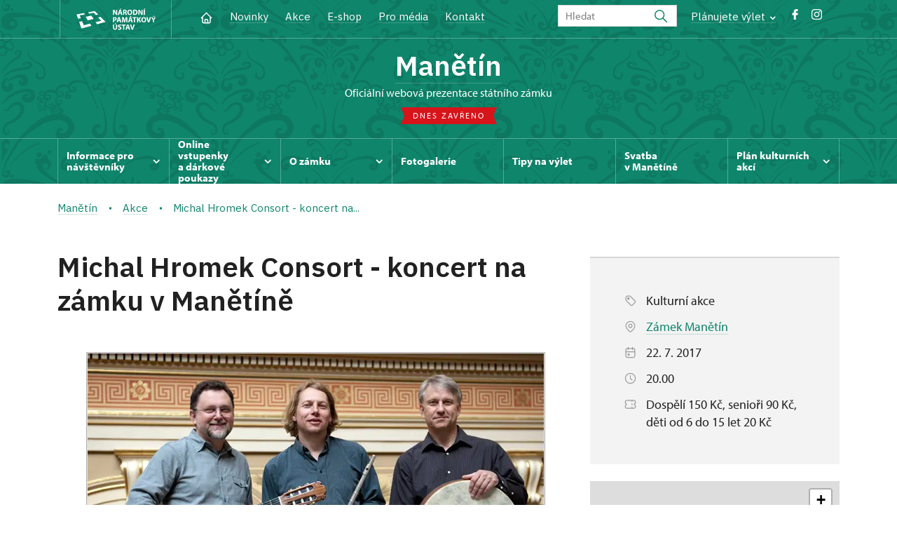

--- FILE ---
content_type: text/html; charset=UTF-8
request_url: https://www.zamek-manetin.cz/cs/akce/20865-michal-hromek-consort
body_size: 8333
content:
	<!DOCTYPE html>
	<html lang="cs">
	<head>
								<script async src="https://www.googletagmanager.com/gtag/js?id=UA-77244430-16"></script>
	<script>
		window.dataLayer = window.dataLayer || [];
		function gtag() {dataLayer.push(arguments);}
		gtag('consent', 'default', {
			'ad_storage': 'denied',
			'analytics_storage': 'denied',
			'wait_for_update': 1000
		});
		gtag('js', new Date());
		gtag('config', 'UA-77244430-16');
	</script>
			
																																	
																																																																														
		<title>Michal Hromek Consort - koncert na zámku v Manětíně - Manětín</title>
		<meta property="og:type" content="label_website_page" />
<meta name="viewport" content="width=device-width,initial-scale=1" />
<meta http-equiv="Content-Type" content="text/html; charset=utf-8" />
<meta http-equiv="x-ua-compatible" content="ie=edge" />
<meta name="author" content="portadesign.cz" />
<meta property="twitter:card" content="summary_large_image" />
<meta property="og:image" content="https://www.zamek-manetin.cz/pamatky/manetin/fotogalerie/koncerty%202017/image-thumb__57273__OgTagImage/consort.webp" />
<meta property="twitter:image" content="https://www.zamek-manetin.cz/pamatky/manetin/fotogalerie/koncerty%202017/image-thumb__57273__TwitterImage/consort.webp" />
<meta property="og:url" content="https://www.zamek-manetin.cz/cs/akce/20865-michal-hromek-consort-koncert-na-zamku-v-manetine" />
<meta property="og:title" content="Michal Hromek Consort - koncert na zámku v Manětíně" />
<meta property="twitter:title" content="Michal Hromek Consort - koncert na zámku v Manětíně" />
<meta property="og:description" content="Michal Hromek Consort se 22. června představí na zámku v Manětíně." />
<meta property="twitter:description" content="Michal Hromek Consort se 22. června představí na zámku v Manětíně." />
<meta name="description" content="Michal Hromek Consort se 22. června představí na zámku v Manětíně." />

						<link rel="preconnect" href="https://use.typekit.net">
<link rel="preconnect" href="https://fonts.googleapis.com">
<link rel="preconnect" href="https://fonts.gstatic.com" crossorigin>
<link rel="stylesheet" href="https://use.typekit.net/ayr3fgs.css">
<link rel="stylesheet" href="https://fonts.googleapis.com/css2?family=IBM+Plex+Sans:wght@400;500;600&display=swap">
				<link rel="apple-touch-icon" sizes="180x180" href="/apple-touch-icon.png">
<link rel="icon" type="image/png" sizes="32x32" href="/favicon-32x32.png">
<link rel="icon" type="image/png" sizes="16x16" href="/favicon-16x16.png">
<link rel="manifest" href="/site.webmanifest">
<link rel="mask-icon" href="/safari-pinned-tab.svg" color="#d92505">
<meta name="msapplication-TileColor" content="#ffffff">
<meta name="theme-color" content="#ffffff">
											<link href="/cache-buster-1698399558/static/css/jquery.fancybox.min.css" media="screen" rel="stylesheet" type="text/css" />
<link href="/cache-buster-1698399558/static/css/jquery.qtip.min.css" media="screen" rel="stylesheet" type="text/css" />
<link href="/cache-buster-1698399558/static/css/jperfect-scrollbar.min.css" media="screen" rel="stylesheet" type="text/css" />
<link href="/cache-buster-1698399558/static/css/jquery-ui.css" media="screen" rel="stylesheet" type="text/css" />
<link href="/cache-buster-1750125817/static/css/style.css" media="screen" rel="stylesheet" type="text/css" />
<link href="/cache-buster-1698399558/static/css/sight-patterns.css" media="screen" rel="stylesheet" type="text/css" />
<link href="/cache-buster-1698399558/static/css/devel-temp.css" media="screen" rel="stylesheet" type="text/css" />
<link href="/cache-buster-1698399558/static/css/print.css" media="print" rel="stylesheet" type="text/css" />
		
					<link rel="stylesheet" href="/build/grid.84fed404.css">
			<link rel="stylesheet" href="/build/styles.bfe436df.css">
		
		
		<link rel="stylesheet" href="/static/js/lib/leaflet/leaflet.css"  crossorigin="" />
		<script src="/static/js/lib/leaflet/leaflet.js"  crossorigin=""></script>
		<script src="https://cdnjs.cloudflare.com/ajax/libs/leaflet-gpx/2.1.2/gpx.min.js" crossorigin=""></script>
	</head>
	<body class="tpl-cs var-a patt-1">
										
		<div id="flash-messages">
			
<div class="container">
	</div>		</div>

																			<header class="header header-sight alt">
	<div class="h_1">
		<div class="container">
			<div class="row">
				<div class="col-md-12">
					<a href="https://www.npu.cz/cs" class="logo-holder" title="Národní památkový ústav - Úvod" target="_self">
						<svg class="icon logo-horizontal">
							<use xlink:href="/static/svg/svg-sprite.svg#logo-horizontal" />
						</svg>
					</a>
					<nav class="main-nav" role="navigation">
						<ul>
							<li class="home">
								<a href="/cs" class="icon-home" title="Úvod" target="_self">
									<?xml version="1.0" encoding="UTF-8"?>
<svg width="19px" height="19px" viewBox="0 0 19 19" version="1.1" xmlns="http://www.w3.org/2000/svg" xmlns:xlink="http://www.w3.org/1999/xlink">
    <g id="Page-1" stroke="none" stroke-width="1" fill="none" fill-rule="evenodd">
        <g id="pamatka_lista" transform="translate(-335.000000, -25.000000)">
            <g id="Group" transform="translate(335.000000, 25.000000)">
                <polygon id="Path" points="0 0 19 0 19 19 0 19"></polygon>
                <polyline id="Path" stroke="#FFFFFF" stroke-width="1.5" stroke-linecap="round" stroke-linejoin="round" points="3.95833333 9.5 2.375 9.5 9.5 2.375 16.625 9.5 15.0416667 9.5"></polyline>
                <path d="M3.95833333,9.5 L3.95833333,15.0416667 C3.95833333,15.9161175 4.66721581,16.625 5.54166667,16.625 L13.4583333,16.625 C14.3327842,16.625 15.0416667,15.9161175 15.0416667,15.0416667 L15.0416667,9.5" id="Path" stroke="#FFFFFF" stroke-width="1.5" stroke-linecap="round" stroke-linejoin="round"></path>
                <path d="M7.375,15.6249997 L7.375,12.6249997 C7.375,12.0727149 7.97195367,11.6249997 8.70833333,11.6249997 L10.0416667,11.6249997 C10.7780463,11.6249997 11.375,12.0727149 11.375,12.6249997 L11.375,15.6249997" id="Path" stroke="#FFFFFF" stroke-width="1.5" stroke-linecap="round" stroke-linejoin="round"></path>
            </g>
        </g>
    </g>
</svg>
								</a>
							</li>
															<li><a href="/cs/zpravy">Novinky</a></li>
															<li><a href="/cs/akce">Akce</a></li>
															<li><a href="/cs/publikace">E-shop</a></li>
															<li><a href="/cs/pro-media">Pro média</a></li>
															<li><a href="/cs/informace-pro-navstevniky/kontakt">Kontakt</a></li>
													</ul>
					</nav>

					<div class="service-nav">
	<div class="search__head-form">
		
<form name="headSearch" method="get" action="https://www.npu.cz/cs/vysledky-vyhledavani" class="search-form">

<input type="hidden" id="headSearch_page" name="headSearch[page]" value="1" />
<input type="text" id="headSearch_query" name="headSearch[query]" placeholder="Hledat" class="text form-input" />

<button type="submit" id="headSearch_send" name="headSearch[send]" class="submit search-submit"><span class="search-ico"></span></button>

<input type="hidden" id="headSearch_section" name="headSearch[section]" value="922" /><input type="hidden" id="headSearch_offset" name="headSearch[offset]" value="0" /><input type="hidden" id="headSearch_type" name="headSearch[type]" /><input type="hidden" id="headSearch_formId" name="headSearch[formId]" /></form>
	</div>
			<div class="search-freq">
				<a href="javascript:void(0)" class="drop-trig" data-id="search-freq">
		Plánujete výlet
		<span class="ico"><svg height="5" viewBox="0 0 8 5" width="8" xmlns="http://www.w3.org/2000/svg"><path d="m0 0 3 3-3 3" fill="none" stroke="#fff" stroke-linecap="round" stroke-linejoin="round" stroke-width="1.5" transform="matrix(0 1 -1 0 6.75 1.25)"/></svg></span>
	</a>
			<div class="dropdown" id="search-freq" style="display: none;">
	<ul>
		<li>
			<a href="https://www.npu.cz/cs/hrady-a-zamky">
				Plánujete výlet?
			</a>
		</li>
		<li>
			<a href="https://www.npu.cz/cs/hrady-a-zamky/tipy-na-vylet">
				Tipy na výlet
			</a>
		</li>
		<li>
			<a href="https://www.npu.cz/cs/hrady-a-zamky/seznam-pamatek-ve-sprave-npu">
				Hrady, zámky aj. ve správě NPÚ
			</a>
		</li>
		<li>
			<a href="https://www.npu.cz/cs/hrady-a-zamky/neobjevene-pamatky">
				Neobjevené památky
			</a>
		</li>
		<li>
			<a href="https://www.npu.cz/cs/akce">
				Akce na památkách
			</a>
		</li>
	</ul>
</div>
		</div>
		<ul class="socials">
			<li class="fb"><a href="https://www.facebook.com/statnizamekmanetin/" title="Facebook" target="_blank" class="no-after-icon"><span class="icon-wrap"><svg class="icon icon-fb"><use xlink:href="/static/svg/svg-sprite.svg#icon-fb" /></svg></span></a></li>
			<li class="in"><a href="https://www.instagram.com/zamekmanetin/" title="Instagram" target="_blank" class="no-after-icon"><span class="icon-wrap"><svg class="icon icon-instagram"><use xlink:href="/static/svg/svg-sprite.svg#icon-instagram" /></svg></span></a></li>
	</ul>
	<div class="lng">
		
		
	
	</div>
</div>
					<a class="nav-btn js-toggle-menu" type="button" aria-label="Mobilní menu" data-target="#mobile-menu">
						<span class="menu-text">MENU</span>
						<span class="menu-hamburger__lines">
							<span class="menu-hamburger__line" id="line1"></span>
							<span class="menu-hamburger__line" id="line2"></span>
							<span class="menu-hamburger__line" id="line3"></span>
						</span>
					</a>
				</div>
			</div>
		</div>
	</div>
</header>
<header class="header header-sight alt header-sight-bottom">
	<div class="header-overlay-wrap">
		<div class="header-overlay">
			<div class="h_2">
				<div class="container">
					<div class="row">
						<div class="col-md-12">
							<div class="section-head last">
								<h1 class="section__headline--center"><a href="/cs">Manětín</a></h1>
								<p class="subhead">oficiální webová prezentace státního zámku</p>
																	<a href="/cs/informace-pro-navstevniky/navstevni-doba">
										<div class="status closed">
											Dnes zavřeno
										</div>
									</a>
															</div>
						</div>
					</div>
				</div>
			</div>

			<div class="el-fix-wrap">
	<div class="h_3 el-fix">
		<div class="container">
			<div class="row">
				<div class="col-md-12">
					<nav class="block-nav std-nav" role="navigation">
						<ul id="sub-nav" class="ib level-0">
																								<li>
										<div class="pos-r">
											<a href="/cs/informace-pro-navstevniky" data-id="1630" class="main-link">
												<span class="va-m">
													Informace pro návštěvníky
																											<span class="ico"><svg height="5" viewBox="0 0 8 5" width="8" xmlns="http://www.w3.org/2000/svg"><path d="m0 0 3 3-3 3" fill="none" stroke="#fff" stroke-linecap="round" stroke-linejoin="round" stroke-width="1.5" transform="matrix(0 1 -1 0 6.75 1.25)"/></svg></span>
																									</span>
											</a>
																						<div class="sub-nav-wrap clearfix">
												<div class="sub-nav-item level-1" id="1630">
	<ul class="sub-nav">
					<li class="head">
				<a href="/cs/informace-pro-navstevniky">Informace pro návštěvníky</a>
			</li>
					<li>
				<a href="/cs/informace-pro-navstevniky/prohlidkove-okruhy">Prohlídkové okruhy</a>
			</li>
					<li>
				<a href="/cs/informace-pro-navstevniky/navstevni-doba">Návštěvní doba</a>
			</li>
					<li>
				<a href="/cs/informace-pro-navstevniky/vstupne">Vstupné</a>
			</li>
					<li>
				<a href="http://www.npu.cz/cs/hrady-a-zamky/seznam-pamatek-ve-sprave-npu/slevy-nebo-vstup-zdarma">Slevy a vstup zdarma</a>
			</li>
					<li>
				<a href="/cs/informace-pro-navstevniky/kontakt">Kontakt</a>
			</li>
					<li>
				<a href="/cs/informace-pro-navstevniky/jak-se-k-nam-dostanete">Jak se k nám dostanete</a>
			</li>
					<li>
				<a href="/cs/informace-pro-navstevniky/navstevni-rad">Návštěvní řád</a>
			</li>
					<li>
				<a href="/cs/informace-pro-navstevniky/drony">Drony</a>
			</li>
					<li>
				<a href="/cs/informace-pro-navstevniky/foceni-a-nataceni-navstevniky">Focení a natáčení návštěvníky</a>
			</li>
			</ul>
</div>											</div>
																					</div>
									</li>
																																<li>
										<div class="pos-r">
											<a href="/cs/online-vstupenky" data-id="11742" class="main-link">
												<span class="va-m">
													Online vstupenky a&nbsp;dárkové poukazy
																											<span class="ico"><svg height="5" viewBox="0 0 8 5" width="8" xmlns="http://www.w3.org/2000/svg"><path d="m0 0 3 3-3 3" fill="none" stroke="#fff" stroke-linecap="round" stroke-linejoin="round" stroke-width="1.5" transform="matrix(0 1 -1 0 6.75 1.25)"/></svg></span>
																									</span>
											</a>
																						<div class="sub-nav-wrap clearfix">
												<div class="sub-nav-item level-1" id="11742">
	<ul class="sub-nav">
					<li class="head">
				<a href="/cs/online-vstupenky">Online vstupenky a dárkové poukazy</a>
			</li>
					<li>
				<a href="/cs/online-vstupenky/darkove-poukazy">Dárkové poukazy</a>
			</li>
					<li>
				<a href="/cs/online-vstupenky/online-vstupenky">Online vstupenky</a>
			</li>
			</ul>
</div>											</div>
																					</div>
									</li>
																																<li>
										<div class="pos-r">
											<a href="/cs/o-zamku" data-id="1631" class="main-link">
												<span class="va-m">
													O zámku
																											<span class="ico"><svg height="5" viewBox="0 0 8 5" width="8" xmlns="http://www.w3.org/2000/svg"><path d="m0 0 3 3-3 3" fill="none" stroke="#fff" stroke-linecap="round" stroke-linejoin="round" stroke-width="1.5" transform="matrix(0 1 -1 0 6.75 1.25)"/></svg></span>
																									</span>
											</a>
																						<div class="sub-nav-wrap clearfix">
												<div class="sub-nav-item level-1" id="1631">
	<ul class="sub-nav">
					<li class="head">
				<a href="/cs/o-zamku">O zámku</a>
			</li>
					<li>
				<a href="/cs/o-zamku/historie">Historie</a>
			</li>
					<li>
				<a href="/cs/o-zamku/zahrada-a-park">Zahrada a park</a>
			</li>
					<li>
				<a href="/cs/o-zamku/barokni-plastika">Barokní plastika</a>
			</li>
					<li>
				<a href="/cs/o-zamku/o-manetine">O Manětíně</a>
			</li>
					<li>
				<a href="/cs/o-zamku/oranzerie">Oranžerie</a>
			</li>
					<li>
				<a href="/cs/o-zamku/zamek-v-mediich">Zámek v médiích</a>
			</li>
			</ul>
</div>											</div>
																					</div>
									</li>
																																<li>
										<div class="pos-r">
											<a href="/cs/fotogalerie" class="main-link" target="_self">
												<span class="va-m">
													Fotogalerie
																									</span>
											</a>
																					</div>
									</li>
																																<li>
										<div class="pos-r">
											<a href="/cs/tipy-na-vylet" class="main-link" target="_self">
												<span class="va-m">
													Tipy na výlet
																									</span>
											</a>
																					</div>
									</li>
																																<li>
										<div class="pos-r">
											<a href="/cs/svatba-v-manetine" class="main-link" target="_self">
												<span class="va-m">
													Svatba v&nbsp;Manětíně
																									</span>
											</a>
																					</div>
									</li>
																																<li>
										<div class="pos-r">
											<a href="/cs/kulturni-akce" data-id="4523" class="main-link">
												<span class="va-m">
													Plán kulturních akcí
																											<span class="ico"><svg height="5" viewBox="0 0 8 5" width="8" xmlns="http://www.w3.org/2000/svg"><path d="m0 0 3 3-3 3" fill="none" stroke="#fff" stroke-linecap="round" stroke-linejoin="round" stroke-width="1.5" transform="matrix(0 1 -1 0 6.75 1.25)"/></svg></span>
																									</span>
											</a>
																						<div class="sub-nav-wrap clearfix">
												<div class="sub-nav-item level-1" id="4523">
	<ul class="sub-nav">
					<li class="head">
				<a href="/cs/kulturni-akce">Plán kulturních akcí</a>
			</li>
					<li>
				<a href="/cs/kulturni-akce/koncerty">Koncerty</a>
			</li>
					<li>
				<a href="/cs/kulturni-akce/vystavy">Výstavy</a>
			</li>
					<li>
				<a href="/cs/kulturni-akce/kulturni-akce">Kulturní akce</a>
			</li>
			</ul>
</div>											</div>
																					</div>
									</li>
																				</nav>
				</div>
			</div>
		</div>
	</div>
</div>
					</div>
	</div>
</header>

		
		<main class="main-content sight">
																														<div class="breadcrumb breadcrumb-alt">
		<div class="container">
			<div class="breadcrumb__content">
															<a class="breadcrumb__content-item" href="/cs"><span>Manětín</span></a>
																				<a class="breadcrumb__content-item" href="/cs/akce"><span>Akce</span></a>
																				<span class="breadcrumb__content-item">Michal Hromek Consort - koncert na...</span>
												</div> 		</div> 	</div> 
	

												
			


<div class="block">
	<div class="container">
		<div class="event">
			<div class="row">
				<div class="col-lg-8">
					<div class="post">
						<h1>Michal Hromek Consort - koncert na zámku v&nbsp;Manětíně</h1>
													<div class="post-image">
								<img width="655" height="386" alt="" src="/pamatky/manetin/fotogalerie/koncerty%202017/image-thumb__57273__HeaderImageSmall/consort.webp" srcset="/pamatky/manetin/fotogalerie/koncerty%202017/image-thumb__57273__HeaderImageSmall/consort.webp 1x, /pamatky/manetin/fotogalerie/koncerty%202017/image-thumb__57273__HeaderImageSmall/consort@2x.webp 2x" />
							</div>
												<div class="element-mobile">
							<div class="box__gray-border box__metadata box__sidebar">
									<div class="events__item-info events__item-info-sidebar">
			<p>
			<span class="ico"><?xml version="1.0" encoding="UTF-8"?>
<svg width="19px" height="19px" viewBox="0 0 19 19" version="1.1" xmlns="http://www.w3.org/2000/svg" xmlns:xlink="http://www.w3.org/1999/xlink">
    <title>A8C451E9-0A81-4DC5-AF0F-5FBC86C8FA32</title>
    <g id="Page-1" stroke="none" stroke-width="1" fill="none" fill-rule="evenodd">
        <g id="metadata" transform="translate(-442.000000, -2879.000000)">
            <g id="Group" transform="translate(442.000000, 2879.000000)">
                <polygon id="Path" points="0 0 19 0 19 19 0 19"></polygon>
                <circle id="Oval" stroke="#9D9999" stroke-width="1.2" fill="#000000" fill-rule="nonzero" stroke-linecap="round" stroke-linejoin="round" cx="6.72916667" cy="6.72916667" r="1"></circle>
                <path d="M3.16666667,5.54166667 L3.16666667,8.59670833 C3.16666667,9.02183333 3.33529167,9.42954167 3.636125,9.730375 L10.0612917,16.1555417 C10.3619429,16.4562386 10.7697409,16.6251722 11.1949583,16.6251722 C11.6201757,16.6251722 12.0279737,16.4562386 12.328625,16.1555417 L16.1555417,12.328625 C16.4562386,12.0279737 16.6251722,11.6201757 16.6251722,11.1949583 C16.6251722,10.7697409 16.4562386,10.3619429 16.1555417,10.0612917 L9.72958333,3.636125 C9.42909789,3.33568514 9.02162666,3.16683089 8.59670833,3.16666667 L5.54166667,3.16666667 C4.22999039,3.16666667 3.16666667,4.22999039 3.16666667,5.54166667 Z" id="Path" stroke="#9D9999" stroke-width="1.2" stroke-linecap="round" stroke-linejoin="round"></path>
            </g>
        </g>
    </g>
</svg></span>
			<span>Kulturní akce</span>
		</p>
			<p>
		<span class="ico"><svg height="19" viewBox="0 0 19 19" width="19" xmlns="http://www.w3.org/2000/svg"><g fill="none" fill-rule="evenodd"><path d="m0 0h19v19h-19z"/><g stroke="#9d9999" stroke-linecap="round" stroke-linejoin="round" stroke-width="1.2"><circle cx="9.5" cy="8.708333" r="2.375"/><path d="m13.9784583 13.1867917-3.3590416 3.3590416c-.6182007.6175773-1.61984102.6175773-2.2380417 0l-3.35983333-3.3590416c-2.47322675-2.4733542-2.47315787-6.48333977.00015385-8.956609 2.47331171-2.47326923 6.48329728-2.47326923 8.95660898 0s2.4733806 6.4832548.0001538 8.956609z"/></g></g></svg></span>
					<a href="https://www.zamek-manetin.cz/cs">
				<span>Zámek Manětín </span>
			</a>
			</p>
	
			<p>
			<span class="ico"><svg height="19" viewBox="0 0 19 19" width="19" xmlns="http://www.w3.org/2000/svg"><g fill="none" fill-rule="evenodd"><path d="m0 0h19v19h-19z"/><g stroke="#9d9999" stroke-linecap="round" stroke-linejoin="round" stroke-width="1.2"><rect height="12.666667" rx="2" width="12.666667" x="3.166667" y="3.958333"/><path d="m12.666667 2.375v3.166667"/><path d="m6.333333 2.375v3.166667"/><path d="m3.166667 8.708333h12.666666"/><path d="m6.333333 11.875h1.583333v1.583333h-1.583333z"/></g></g></svg></span>
												<span>
																										22. 7. 2017
															</span>
									</p>

				
					<p>
				<span class="ico"><svg height="19" viewBox="0 0 19 19" width="19" xmlns="http://www.w3.org/2000/svg"><g fill="none" fill-rule="evenodd"><path d="m0 0h19v19h-19z"/><g stroke="#9d9999" stroke-linecap="round" stroke-linejoin="round" stroke-width="1.2"><circle cx="9.5" cy="9.5" r="7.125"/><path d="m9.5 5.54166667v3.95833333l2.375 2.375"/></g></g></svg></span>
									<span>
													20.00											</span>
							</p>
			
			<p>
			<span class="ico"><?xml version="1.0" encoding="UTF-8"?>
<svg width="19px" height="19px" viewBox="0 0 19 19" version="1.1" xmlns="http://www.w3.org/2000/svg" xmlns:xlink="http://www.w3.org/1999/xlink">
    <title>4F17A2ED-8B52-4F67-8D80-EE0130BE50BE</title>
    <g id="Page-1" stroke="none" stroke-width="1" fill="none" fill-rule="evenodd">
        <g id="metadata" transform="translate(-442.000000, -3015.000000)">
            <g id="Group" transform="translate(442.000000, 3015.000000)">
                <polygon id="Path" points="0 0 19 0 19 19 0 19"></polygon>
                <line x1="11.875" y1="3.95833333" x2="11.875" y2="5.54166667" id="Path" stroke="#9D9999" stroke-width="1.2" stroke-linecap="round" stroke-linejoin="round"></line>
                <line x1="11.875" y1="8.70833333" x2="11.875" y2="10.2916667" id="Path" stroke="#9D9999" stroke-width="1.2" stroke-linecap="round" stroke-linejoin="round"></line>
                <line x1="11.875" y1="13.4583333" x2="11.875" y2="15.0416667" id="Path" stroke="#9D9999" stroke-width="1.2" stroke-linecap="round" stroke-linejoin="round"></line>
                <path d="M3.95833333,3.95833333 L15.0416667,3.95833333 C15.9161175,3.95833333 16.625,4.66721581 16.625,5.54166667 L16.625,7.91666667 C15.7505491,7.91666667 15.0416667,8.62554915 15.0416667,9.5 C15.0416667,10.3744509 15.7505491,11.0833333 16.625,11.0833333 L16.625,13.4583333 C16.625,14.3327842 15.9161175,15.0416667 15.0416667,15.0416667 L3.95833333,15.0416667 C3.08388248,15.0416667 2.375,14.3327842 2.375,13.4583333 L2.375,11.0833333 C3.24945085,11.0833333 3.95833333,10.3744509 3.95833333,9.5 C3.95833333,8.62554915 3.24945085,7.91666667 2.375,7.91666667 L2.375,5.54166667 C2.375,4.66721581 3.08388248,3.95833333 3.95833333,3.95833333" id="Path" stroke="#9D9999" stroke-width="1.2" stroke-linecap="round" stroke-linejoin="round"></path>
            </g>
        </g>
    </g>
</svg></span>
			<span>Dospělí 150 Kč, senioři 90 Kč, děti od 6 do 15 let 20 Kč</span>
		</p>
	
	
            </div>
							</div>
						</div>
						<div class="post-text">
							<p style="background: rgb(255, 255, 255); margin: 0px 0px 20px; padding: 0px; outline: 0px; border: 0px currentColor; border-image: none; color: rgb(29, 29, 29); text-transform: none; text-indent: 0px; letter-spacing: normal; font-family: freight-sans-pro, &quot;FreightSans Pro&quot;, sans-serif; font-size: 18px; font-style: normal; font-weight: normal; word-spacing: 0px; vertical-align: baseline; white-space: normal; box-sizing: border-box; orphans: 2; widows: 2; font-variant-ligatures: normal; font-variant-caps: normal; -webkit-text-stroke-width: 0px;">Trio Michala Hromka vystoupí ve čtvrtek 22. června od 20:00&nbsp;hodin v&nbsp;hlavním sále zámku Manětín i&nbsp;se svými hosty ve složení: Jakub Klár&nbsp;(flétna, whistle), <span>Michal Hromek (</span>kytara), Daniel Mikolášek<span>&nbsp;</span>(bicí, melodika, zpěv), Hana Horká (zpěv) a&nbsp;Matěj Kroupa <span>(</span>housle, viola).</p>

<p style="background: rgb(255, 255, 255); margin: 0px 0px 20px; padding: 0px; outline: 0px; border: 0px currentColor; border-image: none; color: rgb(29, 29, 29); text-transform: none; text-indent: 0px; letter-spacing: normal; font-family: freight-sans-pro, &quot;FreightSans Pro&quot;, sans-serif; font-size: 18px; font-style: normal; font-weight: normal; word-spacing: 0px; vertical-align: baseline; white-space: normal; box-sizing: border-box; orphans: 2; widows: 2; font-variant-ligatures: normal; font-variant-caps: normal; -webkit-text-stroke-width: 0px;">Na programu budou úpravy irských balad a&nbsp;tanců, původní písně na básnické texty moderních českých básníků, výběr z&nbsp;Písní k&nbsp;loutně od Petra Ebena a&nbsp;původní instrumentální tvorba.</p>

<p style="background: rgb(255, 255, 255); margin: 0px 0px 20px; padding: 0px; outline: 0px; border: 0px currentColor; border-image: none; color: rgb(29, 29, 29); text-transform: none; text-indent: 0px; letter-spacing: normal; font-family: freight-sans-pro, &quot;FreightSans Pro&quot;, sans-serif; font-size: 18px; font-style: normal; font-weight: normal; word-spacing: 0px; vertical-align: baseline; white-space: normal; box-sizing: border-box; orphans: 2; widows: 2; font-variant-ligatures: normal; font-variant-caps: normal; -webkit-text-stroke-width: 0px;">Vstupenky můžete zakoupit půl hodiny před koncertem, nebo týden předem v&nbsp;pokladně zámku.</p>

<p style="background: rgb(255, 255, 255); margin: 0px 0px 20px; padding: 0px; outline: 0px; border: 0px currentColor; border-image: none; color: rgb(29, 29, 29); text-transform: none; text-indent: 0px; letter-spacing: normal; font-family: freight-sans-pro, &quot;FreightSans Pro&quot;, sans-serif; font-size: 18px; font-style: normal; font-weight: normal; word-spacing: 0px; vertical-align: baseline; white-space: normal; box-sizing: border-box; orphans: 2; widows: 2; font-variant-ligatures: normal; font-variant-caps: normal; -webkit-text-stroke-width: 0px;">&nbsp;</p>

						</div>
					</div>
														</div>
				<div class="col-lg-4">
					<div class="sidebar">
						<div class="element-desktop">
							<div class="box__gray-border box__metadata box__sidebar">
									<div class="events__item-info events__item-info-sidebar">
			<p>
			<span class="ico"><?xml version="1.0" encoding="UTF-8"?>
<svg width="19px" height="19px" viewBox="0 0 19 19" version="1.1" xmlns="http://www.w3.org/2000/svg" xmlns:xlink="http://www.w3.org/1999/xlink">
    <title>A8C451E9-0A81-4DC5-AF0F-5FBC86C8FA32</title>
    <g id="Page-1" stroke="none" stroke-width="1" fill="none" fill-rule="evenodd">
        <g id="metadata" transform="translate(-442.000000, -2879.000000)">
            <g id="Group" transform="translate(442.000000, 2879.000000)">
                <polygon id="Path" points="0 0 19 0 19 19 0 19"></polygon>
                <circle id="Oval" stroke="#9D9999" stroke-width="1.2" fill="#000000" fill-rule="nonzero" stroke-linecap="round" stroke-linejoin="round" cx="6.72916667" cy="6.72916667" r="1"></circle>
                <path d="M3.16666667,5.54166667 L3.16666667,8.59670833 C3.16666667,9.02183333 3.33529167,9.42954167 3.636125,9.730375 L10.0612917,16.1555417 C10.3619429,16.4562386 10.7697409,16.6251722 11.1949583,16.6251722 C11.6201757,16.6251722 12.0279737,16.4562386 12.328625,16.1555417 L16.1555417,12.328625 C16.4562386,12.0279737 16.6251722,11.6201757 16.6251722,11.1949583 C16.6251722,10.7697409 16.4562386,10.3619429 16.1555417,10.0612917 L9.72958333,3.636125 C9.42909789,3.33568514 9.02162666,3.16683089 8.59670833,3.16666667 L5.54166667,3.16666667 C4.22999039,3.16666667 3.16666667,4.22999039 3.16666667,5.54166667 Z" id="Path" stroke="#9D9999" stroke-width="1.2" stroke-linecap="round" stroke-linejoin="round"></path>
            </g>
        </g>
    </g>
</svg></span>
			<span>Kulturní akce</span>
		</p>
			<p>
		<span class="ico"><svg height="19" viewBox="0 0 19 19" width="19" xmlns="http://www.w3.org/2000/svg"><g fill="none" fill-rule="evenodd"><path d="m0 0h19v19h-19z"/><g stroke="#9d9999" stroke-linecap="round" stroke-linejoin="round" stroke-width="1.2"><circle cx="9.5" cy="8.708333" r="2.375"/><path d="m13.9784583 13.1867917-3.3590416 3.3590416c-.6182007.6175773-1.61984102.6175773-2.2380417 0l-3.35983333-3.3590416c-2.47322675-2.4733542-2.47315787-6.48333977.00015385-8.956609 2.47331171-2.47326923 6.48329728-2.47326923 8.95660898 0s2.4733806 6.4832548.0001538 8.956609z"/></g></g></svg></span>
					<a href="https://www.zamek-manetin.cz/cs">
				<span>Zámek Manětín </span>
			</a>
			</p>
	
			<p>
			<span class="ico"><svg height="19" viewBox="0 0 19 19" width="19" xmlns="http://www.w3.org/2000/svg"><g fill="none" fill-rule="evenodd"><path d="m0 0h19v19h-19z"/><g stroke="#9d9999" stroke-linecap="round" stroke-linejoin="round" stroke-width="1.2"><rect height="12.666667" rx="2" width="12.666667" x="3.166667" y="3.958333"/><path d="m12.666667 2.375v3.166667"/><path d="m6.333333 2.375v3.166667"/><path d="m3.166667 8.708333h12.666666"/><path d="m6.333333 11.875h1.583333v1.583333h-1.583333z"/></g></g></svg></span>
												<span>
																										22. 7. 2017
															</span>
									</p>

				
					<p>
				<span class="ico"><svg height="19" viewBox="0 0 19 19" width="19" xmlns="http://www.w3.org/2000/svg"><g fill="none" fill-rule="evenodd"><path d="m0 0h19v19h-19z"/><g stroke="#9d9999" stroke-linecap="round" stroke-linejoin="round" stroke-width="1.2"><circle cx="9.5" cy="9.5" r="7.125"/><path d="m9.5 5.54166667v3.95833333l2.375 2.375"/></g></g></svg></span>
									<span>
													20.00											</span>
							</p>
			
			<p>
			<span class="ico"><?xml version="1.0" encoding="UTF-8"?>
<svg width="19px" height="19px" viewBox="0 0 19 19" version="1.1" xmlns="http://www.w3.org/2000/svg" xmlns:xlink="http://www.w3.org/1999/xlink">
    <title>4F17A2ED-8B52-4F67-8D80-EE0130BE50BE</title>
    <g id="Page-1" stroke="none" stroke-width="1" fill="none" fill-rule="evenodd">
        <g id="metadata" transform="translate(-442.000000, -3015.000000)">
            <g id="Group" transform="translate(442.000000, 3015.000000)">
                <polygon id="Path" points="0 0 19 0 19 19 0 19"></polygon>
                <line x1="11.875" y1="3.95833333" x2="11.875" y2="5.54166667" id="Path" stroke="#9D9999" stroke-width="1.2" stroke-linecap="round" stroke-linejoin="round"></line>
                <line x1="11.875" y1="8.70833333" x2="11.875" y2="10.2916667" id="Path" stroke="#9D9999" stroke-width="1.2" stroke-linecap="round" stroke-linejoin="round"></line>
                <line x1="11.875" y1="13.4583333" x2="11.875" y2="15.0416667" id="Path" stroke="#9D9999" stroke-width="1.2" stroke-linecap="round" stroke-linejoin="round"></line>
                <path d="M3.95833333,3.95833333 L15.0416667,3.95833333 C15.9161175,3.95833333 16.625,4.66721581 16.625,5.54166667 L16.625,7.91666667 C15.7505491,7.91666667 15.0416667,8.62554915 15.0416667,9.5 C15.0416667,10.3744509 15.7505491,11.0833333 16.625,11.0833333 L16.625,13.4583333 C16.625,14.3327842 15.9161175,15.0416667 15.0416667,15.0416667 L3.95833333,15.0416667 C3.08388248,15.0416667 2.375,14.3327842 2.375,13.4583333 L2.375,11.0833333 C3.24945085,11.0833333 3.95833333,10.3744509 3.95833333,9.5 C3.95833333,8.62554915 3.24945085,7.91666667 2.375,7.91666667 L2.375,5.54166667 C2.375,4.66721581 3.08388248,3.95833333 3.95833333,3.95833333" id="Path" stroke="#9D9999" stroke-width="1.2" stroke-linecap="round" stroke-linejoin="round"></path>
            </g>
        </g>
    </g>
</svg></span>
			<span>Dospělí 150 Kč, senioři 90 Kč, děti od 6 do 15 let 20 Kč</span>
		</p>
	
	
            </div>
							</div>
						</div>
						<div 
							id="eventDetailMap"
							class="leaflet-map map-wrap"
							data-lat="49.9918"
							data-lng="13.2332"
							data-zoom="11"
						></div>
					</div>
				</div>
			</div>
		</div>
	</div>
</div>




		</main>

				<footer class="page-footer">
							
						<div class="page-footer__nav">
		<div class="container">
			<div class="row">
				<div class="col-sm-6 col-md-3 mb-3 mb-md-0">
					<nav class="foot-nav"><ul>
	<li><a href="/cs">Domů</a></li>
	<li><a href="/cs/akce">Akce</a></li>
	<li><a href="/cs/zpravy">Zprávy</a></li>
	<li><a href="/cs/publikace">Publikace</a></li>
	<li><a href="/cs/pro-media">Pro média</a></li>
	<li><a href="/cs/informace-pro-navstevniky/kontakt">Kontakty</a></li>
</ul>
</nav>
									</div>
				<div class="col-sm-6 col-md-3 mb-3 mb-md-0">
					<h3>KONTAKT</h3>
					<nav class="foot-nav"><p>Zámek Manětín 1<br />
331 62 Manětín</p>

<p>+420 373 392 283<br />
manetin@npu.cz</p>

<p>www.zamek-manetin.cz</p>
</nav>
				</div>
				<div class="col-sm-6 col-md-3 mb-3 mb-md-0">
					<h3>INFORMACE PRO NÁVŠTĚVNÍKY</h3>
					<nav class="foot-nav"><ul>
	<li><a href="/cs/informace-pro-navstevniky">Informace pro návštěvníky</a></li>
	<li><a href="/cs/informace-pro-navstevniky/prohlidkove-okruhy">Prohlídkové okruhy</a></li>
	<li><a href="/cs/informace-pro-navstevniky/navstevni-doba">Návštěvní doba</a></li>
	<li><a href="/cs/informace-pro-navstevniky/prohlidkove-okruhy">Rezervace</a></li>
	<li><a href="/cs/informace-pro-navstevniky/vstupne">Vstupné</a></li>
	<li><a href="/cs/tipy-na-vylet">Tipy na výlety</a></li>
</ul>
</nav>
				</div>
				<div class="col-sm-6 col-md-3">
					<h3>MOHLO BY VÁS ZAJÍMAT</h3>
					<nav class="foot-nav"><ul>
	<li><a href="/cs/o-zamku">O zámku</a></li>
	<li><a href="/cs/fotogalerie">Fotogalerie</a></li>
</ul>
</nav>
				</div>
				<div class="col-12">
											<div class="row">
							<div class="col-lg-8 mt-3">
								<div class="statement">
									<p>Není-li výslovně uvedeno jinak, podléhají fotografie a&nbsp;texty <a href="https://creativecommons.org/licenses/by-nc-nd/3.0/cz/" target="_blank">licenci Creative Commons</a> (CC BY-NC-ND 3.0&nbsp;CZ) (Uveďte autora | Neužívejte dílo komerčně | Nezasahujte do díla). Při užití obsahu uvádějte odkaz na stránky www.npu.cz a&nbsp;„zdroj: Národní památkový ústav“</p>
								</div>
							</div>
						</div>
									</div>
			</div> 		</div> 	</div> 						

							
						<div class="page-footer__copy">
		<div class="container">
			<div class="page-footer__copy-content">
				<div class="page-footer__copy-col">
																																<a href="https://www.npu.cz/cs/o-nas/pravni-ujednani" title="Právní ujednání " target="_self">
								Právní ujednání
							</a>
																																						<a href="https://www.npu.cz/cs/o-nas/prohlaseni-o-pristupnosti" title="Prohlášení o přístupnosti" target="_self">
								Prohlášení o&nbsp;přístupnosti
							</a>
																																						<a href="https://www.npu.cz/cs/o-nas/povinne-zverejnovane-informace/mimosoudni-reseni-spotrebitelskych-sporu" title="Řešení spotřebitelských sporů" target="_self">
								Řešení spotřebitelských sporů
							</a>
																																						<a href="https://www.npu.cz/cs/vop" title="Všeobecné obchodní podmínky" target="_self">
								Všeobecné obchodní podmínky
							</a>
																																						<a href="https://www.npu.cz/cs/podminky-pro-vypujcky-npu" title="Podmínky pro výpůjčky NPÚ" target="_self">
								Podmínky pro výpůjčky NPÚ
							</a>
											
					<a href="mailto:webeditor@npu.cz">webeditor@npu.cz</a>
				</div> 				<div class="page-footer__copy-col">
					<a href="https://www.blue-pool.cz" class="porta-link" target="_blank">Provozuje BluePool s.r.o.</span></a>
				</div> 			</div> 		</div> 	</div> 						</footer>

				<div id="mobile-menu">
	<div class="mobile-menu__header">
				
<form name="mobileSearch" method="get" action="https://www.npu.cz/cs/vysledky-vyhledavani" class="search-form">

<input type="hidden" id="mobileSearch_page" name="mobileSearch[page]" value="1" />
<input type="text" id="mobileSearch_query" name="mobileSearch[query]" placeholder="Hledat" class="text form-input" />

<button type="submit" id="mobileSearch_send" name="mobileSearch[send]" class="submit search-submit"><span class="search-ico"></span></button>

<input type="hidden" id="mobileSearch_section" name="mobileSearch[section]" value="922" /><input type="hidden" id="mobileSearch_offset" name="mobileSearch[offset]" value="0" /><input type="hidden" id="mobileSearch_type" name="mobileSearch[type]" /><input type="hidden" id="mobileSearch_formId" name="mobileSearch[formId]" /></form>
	</div> 
	<div class="mobile-menu__content mobile-menu__simple">
					<ul class="mobile-menu__content-list" data-level="0">
			<li>
							<a class="mobile-menu__content-list--link menu-dropdown-item" href="#" data-id="m1630">
					Informace pro návštěvníky
					<span class="ico"><svg height="5" viewBox="0 0 8 5" width="8" xmlns="http://www.w3.org/2000/svg"><path d="m0 0 3 3-3 3" fill="none" stroke="#fff" stroke-linecap="round" stroke-linejoin="round" stroke-width="1.5" transform="matrix(0 1 -1 0 6.75 1.25)"/></svg></span>
				</a>
										<ul class="menu-dropdown__list" data-id="m1630">
					<li class="first first-lp">
						<a class="mobile-menu__content-list--link" href="/cs/informace-pro-navstevniky">
							Informace pro návštěvníky
						</a>
					</li>
					<ul class="mobile-menu__content-list mobile-menu__content-list--secondary">
													<li class="first">
				<a class="mobile-menu__content-list--link" href="/cs/informace-pro-navstevniky/prohlidkove-okruhy">
					Prohlídkové okruhy
				</a>
			</li>
			<ul class="mobile-menu__content-list mobile-menu__content-list--secondary">
						</ul>
										<li class="first">
				<a class="mobile-menu__content-list--link" href="/cs/informace-pro-navstevniky/navstevni-doba">
					Návštěvní doba
				</a>
			</li>
			<ul class="mobile-menu__content-list mobile-menu__content-list--secondary">
						</ul>
										<li class="first">
				<a class="mobile-menu__content-list--link" href="/cs/informace-pro-navstevniky/vstupne">
					Vstupné
				</a>
			</li>
			<ul class="mobile-menu__content-list mobile-menu__content-list--secondary">
																			<li>
						<a class="mobile-menu__content-list--link" href="/cs/informace-pro-navstevniky/vstupne/slevy">
							Slevy nebo vstup zdarma
						</a>
					</li>
																<li>
						<a class="mobile-menu__content-list--link" href="https://www.npu.cz/cs/planujete-vylet/nakup-vstupenek/slevy-a-vstup-zdarma">
							Slevy nebo vstupy zdarma
						</a>
					</li>
										</ul>
										<li class="first">
				<a class="mobile-menu__content-list--link" href="http://www.npu.cz/cs/hrady-a-zamky/seznam-pamatek-ve-sprave-npu/slevy-nebo-vstup-zdarma">
					Slevy a vstup zdarma
				</a>
			</li>
			<ul class="mobile-menu__content-list mobile-menu__content-list--secondary">
						</ul>
										<li class="first">
				<a class="mobile-menu__content-list--link" href="/cs/informace-pro-navstevniky/kontakt">
					Kontakt
				</a>
			</li>
			<ul class="mobile-menu__content-list mobile-menu__content-list--secondary">
						</ul>
										<li class="first">
				<a class="mobile-menu__content-list--link" href="/cs/informace-pro-navstevniky/jak-se-k-nam-dostanete">
					Jak se k nám dostanete
				</a>
			</li>
			<ul class="mobile-menu__content-list mobile-menu__content-list--secondary">
						</ul>
										<li class="first">
				<a class="mobile-menu__content-list--link" href="/cs/informace-pro-navstevniky/navstevni-rad">
					Návštěvní řád
				</a>
			</li>
			<ul class="mobile-menu__content-list mobile-menu__content-list--secondary">
						</ul>
										<li class="first">
				<a class="mobile-menu__content-list--link" href="/cs/informace-pro-navstevniky/drony">
					Drony
				</a>
			</li>
			<ul class="mobile-menu__content-list mobile-menu__content-list--secondary">
						</ul>
										<li class="first">
				<a class="mobile-menu__content-list--link" href="/cs/informace-pro-navstevniky/foceni-a-nataceni-navstevniky">
					Focení a natáčení návštěvníky
				</a>
			</li>
			<ul class="mobile-menu__content-list mobile-menu__content-list--secondary">
						</ul>
			</ul> 


				</ul> 					</li>
			<li>
							<a class="mobile-menu__content-list--link menu-dropdown-item" href="#" data-id="m11742">
					Online vstupenky a dárkové poukazy
					<span class="ico"><svg height="5" viewBox="0 0 8 5" width="8" xmlns="http://www.w3.org/2000/svg"><path d="m0 0 3 3-3 3" fill="none" stroke="#fff" stroke-linecap="round" stroke-linejoin="round" stroke-width="1.5" transform="matrix(0 1 -1 0 6.75 1.25)"/></svg></span>
				</a>
										<ul class="menu-dropdown__list" data-id="m11742">
					<li class="first first-lp">
						<a class="mobile-menu__content-list--link" href="/cs/online-vstupenky">
							Online vstupenky a dárkové poukazy
						</a>
					</li>
					<ul class="mobile-menu__content-list mobile-menu__content-list--secondary">
													<li class="first">
				<a class="mobile-menu__content-list--link" href="/cs/online-vstupenky/darkove-poukazy">
					Dárkové poukazy
				</a>
			</li>
			<ul class="mobile-menu__content-list mobile-menu__content-list--secondary">
						</ul>
										<li class="first">
				<a class="mobile-menu__content-list--link" href="/cs/online-vstupenky/online-vstupenky">
					Online vstupenky
				</a>
			</li>
			<ul class="mobile-menu__content-list mobile-menu__content-list--secondary">
						</ul>
			</ul> 


				</ul> 					</li>
			<li>
							<a class="mobile-menu__content-list--link menu-dropdown-item" href="#" data-id="m1631">
					O zámku
					<span class="ico"><svg height="5" viewBox="0 0 8 5" width="8" xmlns="http://www.w3.org/2000/svg"><path d="m0 0 3 3-3 3" fill="none" stroke="#fff" stroke-linecap="round" stroke-linejoin="round" stroke-width="1.5" transform="matrix(0 1 -1 0 6.75 1.25)"/></svg></span>
				</a>
										<ul class="menu-dropdown__list" data-id="m1631">
					<li class="first first-lp">
						<a class="mobile-menu__content-list--link" href="/cs/o-zamku">
							O zámku
						</a>
					</li>
					<ul class="mobile-menu__content-list mobile-menu__content-list--secondary">
													<li class="first">
				<a class="mobile-menu__content-list--link" href="/cs/o-zamku/historie">
					Historie
				</a>
			</li>
			<ul class="mobile-menu__content-list mobile-menu__content-list--secondary">
						</ul>
										<li class="first">
				<a class="mobile-menu__content-list--link" href="/cs/o-zamku/zahrada-a-park">
					Zahrada a park
				</a>
			</li>
			<ul class="mobile-menu__content-list mobile-menu__content-list--secondary">
						</ul>
										<li class="first">
				<a class="mobile-menu__content-list--link" href="/cs/o-zamku/barokni-plastika">
					Barokní plastika
				</a>
			</li>
			<ul class="mobile-menu__content-list mobile-menu__content-list--secondary">
						</ul>
										<li class="first">
				<a class="mobile-menu__content-list--link" href="/cs/o-zamku/o-manetine">
					O Manětíně
				</a>
			</li>
			<ul class="mobile-menu__content-list mobile-menu__content-list--secondary">
						</ul>
										<li class="first">
				<a class="mobile-menu__content-list--link" href="/cs/o-zamku/oranzerie">
					Oranžerie
				</a>
			</li>
			<ul class="mobile-menu__content-list mobile-menu__content-list--secondary">
						</ul>
										<li class="first">
				<a class="mobile-menu__content-list--link" href="/cs/o-zamku/zamek-v-mediich">
					Zámek v médiích
				</a>
			</li>
			<ul class="mobile-menu__content-list mobile-menu__content-list--secondary">
						</ul>
			</ul> 


				</ul> 					</li>
			<li>
							<a class="mobile-menu__content-list--link no-childs" href="/cs/fotogalerie">
					Fotogalerie
				</a>
								</li>
			<li>
							<a class="mobile-menu__content-list--link no-childs" href="/cs/tipy-na-vylet">
					Tipy na výlet
				</a>
								</li>
			<li>
							<a class="mobile-menu__content-list--link no-childs" href="/cs/svatba-v-manetine">
					Svatba v Manětíně
				</a>
								</li>
			<li>
							<a class="mobile-menu__content-list--link menu-dropdown-item" href="#" data-id="m4523">
					Plán kulturních akcí
					<span class="ico"><svg height="5" viewBox="0 0 8 5" width="8" xmlns="http://www.w3.org/2000/svg"><path d="m0 0 3 3-3 3" fill="none" stroke="#fff" stroke-linecap="round" stroke-linejoin="round" stroke-width="1.5" transform="matrix(0 1 -1 0 6.75 1.25)"/></svg></span>
				</a>
										<ul class="menu-dropdown__list" data-id="m4523">
					<li class="first first-lp">
						<a class="mobile-menu__content-list--link" href="/cs/kulturni-akce">
							Plán kulturních akcí
						</a>
					</li>
					<ul class="mobile-menu__content-list mobile-menu__content-list--secondary">
													<li class="first">
				<a class="mobile-menu__content-list--link" href="/cs/kulturni-akce/koncerty">
					Koncerty
				</a>
			</li>
			<ul class="mobile-menu__content-list mobile-menu__content-list--secondary">
						</ul>
										<li class="first">
				<a class="mobile-menu__content-list--link" href="/cs/kulturni-akce/vystavy">
					Výstavy
				</a>
			</li>
			<ul class="mobile-menu__content-list mobile-menu__content-list--secondary">
						</ul>
										<li class="first">
				<a class="mobile-menu__content-list--link" href="/cs/kulturni-akce/kulturni-akce">
					Kulturní akce
				</a>
			</li>
			<ul class="mobile-menu__content-list mobile-menu__content-list--secondary">
						</ul>
			</ul> 


				</ul> 					</li>
				<li class="last">
							<span class="mobile-menu__content-item">
					<a href="/cs/zpravy">Novinky</a>
				</span> 							<span class="mobile-menu__content-item">
					<a href="/cs/akce">Akce</a>
				</span> 							<span class="mobile-menu__content-item">
					<a href="/cs/publikace">E-shop</a>
				</span> 							<span class="mobile-menu__content-item">
					<a href="/cs/pro-media">Pro média</a>
				</span> 							<span class="mobile-menu__content-item">
					<a href="/cs/informace-pro-navstevniky/kontakt">Kontakt</a>
				</span> 					</li>
	</ul> 
			</div> 	<div class="mobile-menu__footer">
							<ul class="socials">
			<li class="fb"><a href="https://www.facebook.com/statnizamekmanetin/" title="Facebook" target="_blank" class="no-after-icon"><span class="icon-wrap"><svg class="icon icon-fb"><use xlink:href="/static/svg/svg-sprite.svg#icon-fb" /></svg></span></a></li>
			<li class="in"><a href="https://www.instagram.com/zamekmanetin/" title="Instagram" target="_blank" class="no-after-icon"><span class="icon-wrap"><svg class="icon icon-instagram"><use xlink:href="/static/svg/svg-sprite.svg#icon-instagram" /></svg></span></a></li>
	</ul>
			</div> </div> 

											<script>const ccnstL='https://www.npu.cz/cs/o-nas/povinne-zverejnovane-informace/ochrana-osobnich-udaju',ccnstS='/cookie/ccstyles.min.css',ccnstLang='cs';</script>
				<script defer src="/cookie/ccbundle.min.js"></script>
									<script src="/build/runtime.0be61d76.js" defer preload></script><script src="/build/266.601013ed.js" defer preload></script><script src="/build/main.894f3029.js" defer preload></script>
			<script src="/build/match.42106090.js" defer preload></script>
		
				<!--[if lt IE 8]>
		<script type="text/javascript" src="/static/js/lib/svg4everybody.legacy.min.js" async defer></script>
		<![endif]-->

					<script src="/cache-buster-1698399558/static/js/lib/jquery-1.12.0.min.js"></script>
<script src="/cache-buster-1698399558/static/js/lib/imagesloaded.pkgd.min.js"></script>
<script src="/cache-buster-1698399558/static/js/lib/jquery.twentytwenty.js"></script>
<script src="/cache-buster-1750120515/static/js/lib/maps.js"></script>
<script src="/cache-buster-1698399558/static/js/lib/jquery-ui.js"></script>
<script src="/cache-buster-1722415308/static/js/app.lib.min.js"></script>
<script src="/cache-buster-1750122615/static/js/app.script.js"></script>
<script src="/cache-buster-1698399558/static/js/shop.js"></script>
<script src="/cache-buster-1698399558/static/js/filter.js"></script>
<script src="/cache-buster-1698399558/static/js/lib/svg4everybody.min.js"></script>
		
				<script type="text/javascript" src="https://api.mapy.cz/loader.js"></script>
		<script type="text/javascript">Loader.load();</script>

				
					
			</body>
	</html>
